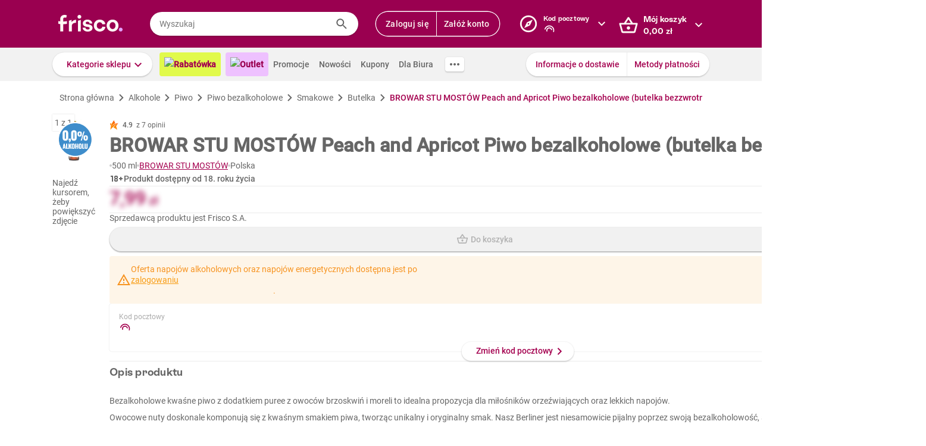

--- FILE ---
content_type: text/javascript
request_url: https://www.frisco.pl/app/static/cdn/frisco-react-master-20260129-38914/browser.out/view-brandbank.js
body_size: 127
content:
(function(){
'use strict';F.Ra("view-brandbank");F.Pv(F.Ky);var vOe=function(){var a=new F.M(null,1,5,F.N,[F.Tx(function(b,c){return new F.k(null,1,[F.kl,new F.M(null,2,5,F.N,[c,new F.M(null,1,5,F.N,[F.CC],null)],null)],null)})],null);return F.l(a)?a:F.O}(),wOe=F.Z.g(null);F.W(vOe,F.l(wOe)?wOe:F.O);F.db();
}).call(this);

